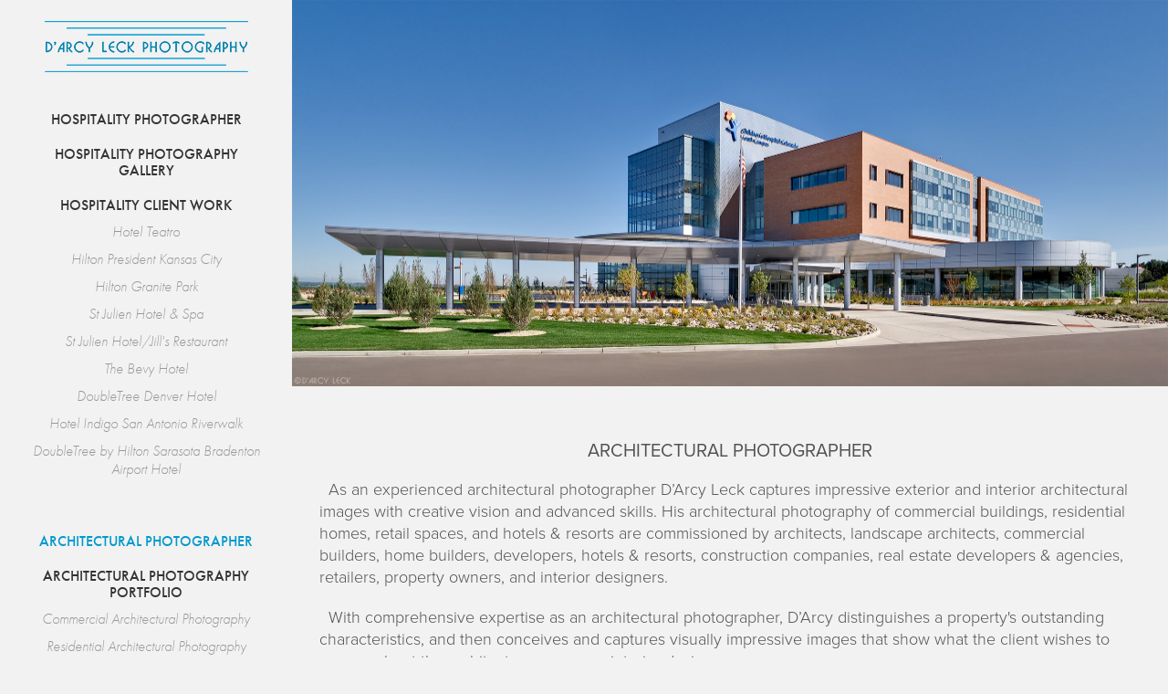

--- FILE ---
content_type: text/html; charset=utf-8
request_url: https://darcyleck.com/architectural-photographer
body_size: 7303
content:
<!DOCTYPE HTML>
<html lang="en-US">
<head>
  <meta charset="UTF-8" />
  <meta name="viewport" content="width=device-width, initial-scale=1" />
      <meta name="keywords"  content="Photographer,architectural photographer,architectural photography,architecture photographer,interior design photographer,landscape architecture photographer,landscape architecture photography,DArcy Leck,Colorado" />
      <meta name="description"  content="Architectural photography by architectural photographer D'Arcy Leck - an experienced and skilled professional architectural photographer who captures impressive images of commercial and residential exteriors and interiors, along with landscape architecture photography and interior design photography." />
      <meta name="twitter:card"  content="summary_large_image" />
      <meta name="twitter:site"  content="@AdobePortfolio" />
      <meta  property="og:title" content="Hospitality Photographer | Architectural Photographer | D'Arcy Leck - Architectural Photographer" />
      <meta  property="og:description" content="Architectural photography by architectural photographer D'Arcy Leck - an experienced and skilled professional architectural photographer who captures impressive images of commercial and residential exteriors and interiors, along with landscape architecture photography and interior design photography." />
      <meta  property="og:image" content="https://cdn.myportfolio.com/fa58d78031232d04652c6b2c582874b3/a314c7f0-a2a0-4d5d-82a0-b567391d10cd_rw_600.jpg?h=dd7e6ae2969c32b2beef9b7435363efe" />
      <meta name="msvalidate.01" content="D69833B205E26A58F2FA9F34F3A5EB57">
      <meta name="google-site-verification" content="sgtQQZLbbk1oPXJOXNDMKbv4j7TvCOZTlASNybyEsc0">
        <link rel="icon" href="https://cdn.myportfolio.com/fa58d78031232d04652c6b2c582874b3/7b52a0d1-ae15-47bf-8d26-82bc9eecd47c_carw_1x1x32.png?h=d3b1cef2a894004c8a9a2c7df40248d0" />
        <link rel="apple-touch-icon" href="https://cdn.myportfolio.com/fa58d78031232d04652c6b2c582874b3/bec871e5-27bc-4829-b7a7-69a084533332_carw_1x1x180.jpg?h=cc5176475b1ddcd0d331225121bff174" />
      <link rel="stylesheet" href="/dist/css/main.css" type="text/css" />
      <link rel="stylesheet" href="https://cdn.myportfolio.com/fa58d78031232d04652c6b2c582874b3/28c556d4020c47418355ca0e48452f481738772470.css?h=0585a8f564093ff705d8c7d9a028cfc3" type="text/css" />
    <link rel="canonical" href="https://darcyleck.com/architectural-photographer" />
      <title>Hospitality Photographer | Architectural Photographer | D'Arcy Leck - Architectural Photographer</title>
    <script type="text/javascript" src="//use.typekit.net/ik/[base64].js?cb=35f77bfb8b50944859ea3d3804e7194e7a3173fb" async onload="
    try {
      window.Typekit.load();
    } catch (e) {
      console.warn('Typekit not loaded.');
    }
    "></script>
</head>
  <body class="transition-enabled">  <div class='page-background-video page-background-video-with-panel'>
  </div>
  <div class="js-responsive-nav">
    <div class="responsive-nav has-social">
      <div class="close-responsive-click-area js-close-responsive-nav">
        <div class="close-responsive-button"></div>
      </div>
          <nav data-hover-hint="nav">
      <div class="page-title">
        <a href="/hospitality-photographer" >Hospitality Photographer</a>
      </div>
      <div class="page-title">
        <a href="/hospitality-photography-portfolio-gallery" >Hospitality Photography Gallery</a>
      </div>
              <ul class="group">
                  <li class="gallery-title"><a href="/hospitality-photography-client-work" >Hospitality Client Work</a></li>
            <li class="project-title"><a href="/hotel-teatro-hotel-photography" >Hotel Teatro</a></li>
            <li class="project-title"><a href="/hilton-president-kansas-city-hotel" >Hilton President Kansas City</a></li>
            <li class="project-title"><a href="/hilton-granite-park-hotel" >Hilton Granite Park</a></li>
            <li class="project-title"><a href="/st-julien-hotel-spa-hotel-photography" >St Julien Hotel &amp; Spa</a></li>
            <li class="project-title"><a href="/st-julien-hotel-jills-restaurant-food-beverage-photography" >St Julien Hotel/Jill's Restaurant</a></li>
            <li class="project-title"><a href="/the-bevy" >The Bevy Hotel</a></li>
            <li class="project-title"><a href="/doubletree-denver-hotel" >DoubleTree Denver Hotel</a></li>
            <li class="project-title"><a href="/hotel-indigo-san-antonio-riverwalk" >Hotel Indigo San Antonio Riverwalk</a></li>
            <li class="project-title"><a href="/doubletree-by-hilton-sarasota-bradenton-airport-hotel" >DoubleTree by Hilton Sarasota Bradenton Airport Hotel</a></li>
              </ul>
      <div class="page-title">
        <a href="/architectural-photographer" class="active">Architectural Photographer</a>
      </div>
              <ul class="group">
                  <li class="gallery-title"><a href="/architectural-photography-portfolio-gallery" >Architectural Photography Portfolio</a></li>
            <li class="project-title"><a href="/architectural-photography-commercial-buildings" >Commercial Architectural Photography</a></li>
            <li class="project-title"><a href="/architectural-photography-residential-properties" >Residential Architectural Photography</a></li>
            <li class="project-title"><a href="/interior-design-photography" >Interior Design Photography</a></li>
            <li class="project-title"><a href="/landscape-architecture-photography" >Landscape Architecture Photography</a></li>
              </ul>
              <ul class="group">
                  <li class="gallery-title"><a href="/architectural-photography-client-work" >Architectural Client Work</a></li>
            <li class="project-title"><a href="/denver-duplex-architectural-photography" >Denver Duplex</a></li>
            <li class="project-title"><a href="/silverthorne-mountain-house" >Silverthorne Mountain House</a></li>
            <li class="project-title"><a href="/luxury-townhouse-remodel-interior-architectural-photography" >Luxury Townhouse Remodel</a></li>
            <li class="project-title"><a href="/general-shale-brick-house" >General Shale Home of The Year</a></li>
            <li class="project-title"><a href="/southwest-adobe-home-architectural-photography" >Southwest Adobe Home</a></li>
            <li class="project-title"><a href="/castle-pines-home-interior-design-photography" >Castle Pines Home</a></li>
            <li class="project-title"><a href="/luxury-kitchen-photography" >Luxury Kitchen Photography</a></li>
            <li class="project-title"><a href="/westin-lobby-interior-design-photography" >Westin Lobby</a></li>
            <li class="project-title"><a href="/glass-block-pool-house-architecture-photography" >Glass Block Pool House</a></li>
            <li class="project-title"><a href="/lakewood-mausoleum-gardens-landscape-architecture-photography" >Lakewood Mausoleum Gardens</a></li>
            <li class="project-title"><a href="/san-jose-plaza-landscape-architecture-photography" >San Jose Plaza</a></li>
              </ul>
      <div class="page-title">
        <a href="/contact-darcy-leck" >Contact</a>
      </div>
      <div class="page-title">
        <a href="/about-clients" >About - Clients</a>
      </div>
              <div class="social pf-nav-social" data-hover-hint="navSocialIcons">
                <ul>
                        <li>
                          <a href="https://www.behance.net/DArcyLeckPhotography" target="_blank">
                            <svg id="Layer_1" data-name="Layer 1" xmlns="http://www.w3.org/2000/svg" viewBox="0 0 30 24" class="icon"><path id="path-1" d="M18.83,14.38a2.78,2.78,0,0,0,.65,1.9,2.31,2.31,0,0,0,1.7.59,2.31,2.31,0,0,0,1.38-.41,1.79,1.79,0,0,0,.71-0.87h2.31a4.48,4.48,0,0,1-1.71,2.53,5,5,0,0,1-2.78.76,5.53,5.53,0,0,1-2-.37,4.34,4.34,0,0,1-1.55-1,4.77,4.77,0,0,1-1-1.63,6.29,6.29,0,0,1,0-4.13,4.83,4.83,0,0,1,1-1.64A4.64,4.64,0,0,1,19.09,9a4.86,4.86,0,0,1,2-.4A4.5,4.5,0,0,1,23.21,9a4.36,4.36,0,0,1,1.5,1.3,5.39,5.39,0,0,1,.84,1.86,7,7,0,0,1,.18,2.18h-6.9Zm3.67-3.24A1.94,1.94,0,0,0,21,10.6a2.26,2.26,0,0,0-1,.22,2,2,0,0,0-.66.54,1.94,1.94,0,0,0-.35.69,3.47,3.47,0,0,0-.12.65h4.29A2.75,2.75,0,0,0,22.5,11.14ZM18.29,6h5.36V7.35H18.29V6ZM13.89,17.7a4.4,4.4,0,0,1-1.51.7,6.44,6.44,0,0,1-1.73.22H4.24V5.12h6.24a7.7,7.7,0,0,1,1.73.17,3.67,3.67,0,0,1,1.33.56,2.6,2.6,0,0,1,.86,1,3.74,3.74,0,0,1,.3,1.58,3,3,0,0,1-.46,1.7,3.33,3.33,0,0,1-1.35,1.12,3.19,3.19,0,0,1,1.82,1.26,3.79,3.79,0,0,1,.59,2.17,3.79,3.79,0,0,1-.39,1.77A3.24,3.24,0,0,1,13.89,17.7ZM11.72,8.19a1.25,1.25,0,0,0-.45-0.47,1.88,1.88,0,0,0-.64-0.24,5.5,5.5,0,0,0-.76-0.05H7.16v3.16h3a2,2,0,0,0,1.28-.38A1.43,1.43,0,0,0,11.89,9,1.73,1.73,0,0,0,11.72,8.19ZM11.84,13a2.39,2.39,0,0,0-1.52-.45H7.16v3.73h3.11a3.61,3.61,0,0,0,.82-0.09A2,2,0,0,0,11.77,16a1.39,1.39,0,0,0,.47-0.54,1.85,1.85,0,0,0,.17-0.88A1.77,1.77,0,0,0,11.84,13Z"/></svg>
                          </a>
                        </li>
                        <li>
                          <a href="https://www.linkedin.com/in/darcyleckphotographer/" target="_blank">
                            <svg version="1.1" id="Layer_1" xmlns="http://www.w3.org/2000/svg" xmlns:xlink="http://www.w3.org/1999/xlink" viewBox="0 0 30 24" style="enable-background:new 0 0 30 24;" xml:space="preserve" class="icon">
                            <path id="path-1_24_" d="M19.6,19v-5.8c0-1.4-0.5-2.4-1.7-2.4c-1,0-1.5,0.7-1.8,1.3C16,12.3,16,12.6,16,13v6h-3.4
                              c0,0,0.1-9.8,0-10.8H16v1.5c0,0,0,0,0,0h0v0C16.4,9,17.2,7.9,19,7.9c2.3,0,4,1.5,4,4.9V19H19.6z M8.9,6.7L8.9,6.7
                              C7.7,6.7,7,5.9,7,4.9C7,3.8,7.8,3,8.9,3s1.9,0.8,1.9,1.9C10.9,5.9,10.1,6.7,8.9,6.7z M10.6,19H7.2V8.2h3.4V19z"/>
                            </svg>
                          </a>
                        </li>
                </ul>
              </div>
          </nav>
    </div>
  </div>
  <div class="site-wrap cfix">
    <div class="site-container">
      <div class="site-content e2e-site-content">
        <div class="sidebar-content">
          <header class="site-header">
              <div class="logo-wrap" data-hover-hint="logo">
                    <div class="logo e2e-site-logo-text logo-image has-rollover ">
    <a href="/darcy-leck-photography" class="image-normal image-link">
      <img src="https://cdn.myportfolio.com/fa58d78031232d04652c6b2c582874b3/bf6ae052-645e-40dc-afaa-f9e506a24909_rwc_0x0x227x62x4096.png?h=ae86182100aa2191214baf5eaf63c7c2" alt="DArcy Leck">
    </a>
    <a href="/darcy-leck-photography" class="image-rollover image-link">
      <img src="https://cdn.myportfolio.com/fa58d78031232d04652c6b2c582874b3/3a794da0-25ea-4780-90cf-5702ca641050_rwc_0x0x227x62x4096.png?h=955c25e6d6111fcf47b9bc50d0acfba0" alt="DArcy Leck">
    </a>
</div>
              </div>
  <div class="hamburger-click-area js-hamburger">
    <div class="hamburger">
      <i></i>
      <i></i>
      <i></i>
    </div>
  </div>
          </header>
              <nav data-hover-hint="nav">
      <div class="page-title">
        <a href="/hospitality-photographer" >Hospitality Photographer</a>
      </div>
      <div class="page-title">
        <a href="/hospitality-photography-portfolio-gallery" >Hospitality Photography Gallery</a>
      </div>
              <ul class="group">
                  <li class="gallery-title"><a href="/hospitality-photography-client-work" >Hospitality Client Work</a></li>
            <li class="project-title"><a href="/hotel-teatro-hotel-photography" >Hotel Teatro</a></li>
            <li class="project-title"><a href="/hilton-president-kansas-city-hotel" >Hilton President Kansas City</a></li>
            <li class="project-title"><a href="/hilton-granite-park-hotel" >Hilton Granite Park</a></li>
            <li class="project-title"><a href="/st-julien-hotel-spa-hotel-photography" >St Julien Hotel &amp; Spa</a></li>
            <li class="project-title"><a href="/st-julien-hotel-jills-restaurant-food-beverage-photography" >St Julien Hotel/Jill's Restaurant</a></li>
            <li class="project-title"><a href="/the-bevy" >The Bevy Hotel</a></li>
            <li class="project-title"><a href="/doubletree-denver-hotel" >DoubleTree Denver Hotel</a></li>
            <li class="project-title"><a href="/hotel-indigo-san-antonio-riverwalk" >Hotel Indigo San Antonio Riverwalk</a></li>
            <li class="project-title"><a href="/doubletree-by-hilton-sarasota-bradenton-airport-hotel" >DoubleTree by Hilton Sarasota Bradenton Airport Hotel</a></li>
              </ul>
      <div class="page-title">
        <a href="/architectural-photographer" class="active">Architectural Photographer</a>
      </div>
              <ul class="group">
                  <li class="gallery-title"><a href="/architectural-photography-portfolio-gallery" >Architectural Photography Portfolio</a></li>
            <li class="project-title"><a href="/architectural-photography-commercial-buildings" >Commercial Architectural Photography</a></li>
            <li class="project-title"><a href="/architectural-photography-residential-properties" >Residential Architectural Photography</a></li>
            <li class="project-title"><a href="/interior-design-photography" >Interior Design Photography</a></li>
            <li class="project-title"><a href="/landscape-architecture-photography" >Landscape Architecture Photography</a></li>
              </ul>
              <ul class="group">
                  <li class="gallery-title"><a href="/architectural-photography-client-work" >Architectural Client Work</a></li>
            <li class="project-title"><a href="/denver-duplex-architectural-photography" >Denver Duplex</a></li>
            <li class="project-title"><a href="/silverthorne-mountain-house" >Silverthorne Mountain House</a></li>
            <li class="project-title"><a href="/luxury-townhouse-remodel-interior-architectural-photography" >Luxury Townhouse Remodel</a></li>
            <li class="project-title"><a href="/general-shale-brick-house" >General Shale Home of The Year</a></li>
            <li class="project-title"><a href="/southwest-adobe-home-architectural-photography" >Southwest Adobe Home</a></li>
            <li class="project-title"><a href="/castle-pines-home-interior-design-photography" >Castle Pines Home</a></li>
            <li class="project-title"><a href="/luxury-kitchen-photography" >Luxury Kitchen Photography</a></li>
            <li class="project-title"><a href="/westin-lobby-interior-design-photography" >Westin Lobby</a></li>
            <li class="project-title"><a href="/glass-block-pool-house-architecture-photography" >Glass Block Pool House</a></li>
            <li class="project-title"><a href="/lakewood-mausoleum-gardens-landscape-architecture-photography" >Lakewood Mausoleum Gardens</a></li>
            <li class="project-title"><a href="/san-jose-plaza-landscape-architecture-photography" >San Jose Plaza</a></li>
              </ul>
      <div class="page-title">
        <a href="/contact-darcy-leck" >Contact</a>
      </div>
      <div class="page-title">
        <a href="/about-clients" >About - Clients</a>
      </div>
                  <div class="social pf-nav-social" data-hover-hint="navSocialIcons">
                    <ul>
                            <li>
                              <a href="https://www.behance.net/DArcyLeckPhotography" target="_blank">
                                <svg id="Layer_1" data-name="Layer 1" xmlns="http://www.w3.org/2000/svg" viewBox="0 0 30 24" class="icon"><path id="path-1" d="M18.83,14.38a2.78,2.78,0,0,0,.65,1.9,2.31,2.31,0,0,0,1.7.59,2.31,2.31,0,0,0,1.38-.41,1.79,1.79,0,0,0,.71-0.87h2.31a4.48,4.48,0,0,1-1.71,2.53,5,5,0,0,1-2.78.76,5.53,5.53,0,0,1-2-.37,4.34,4.34,0,0,1-1.55-1,4.77,4.77,0,0,1-1-1.63,6.29,6.29,0,0,1,0-4.13,4.83,4.83,0,0,1,1-1.64A4.64,4.64,0,0,1,19.09,9a4.86,4.86,0,0,1,2-.4A4.5,4.5,0,0,1,23.21,9a4.36,4.36,0,0,1,1.5,1.3,5.39,5.39,0,0,1,.84,1.86,7,7,0,0,1,.18,2.18h-6.9Zm3.67-3.24A1.94,1.94,0,0,0,21,10.6a2.26,2.26,0,0,0-1,.22,2,2,0,0,0-.66.54,1.94,1.94,0,0,0-.35.69,3.47,3.47,0,0,0-.12.65h4.29A2.75,2.75,0,0,0,22.5,11.14ZM18.29,6h5.36V7.35H18.29V6ZM13.89,17.7a4.4,4.4,0,0,1-1.51.7,6.44,6.44,0,0,1-1.73.22H4.24V5.12h6.24a7.7,7.7,0,0,1,1.73.17,3.67,3.67,0,0,1,1.33.56,2.6,2.6,0,0,1,.86,1,3.74,3.74,0,0,1,.3,1.58,3,3,0,0,1-.46,1.7,3.33,3.33,0,0,1-1.35,1.12,3.19,3.19,0,0,1,1.82,1.26,3.79,3.79,0,0,1,.59,2.17,3.79,3.79,0,0,1-.39,1.77A3.24,3.24,0,0,1,13.89,17.7ZM11.72,8.19a1.25,1.25,0,0,0-.45-0.47,1.88,1.88,0,0,0-.64-0.24,5.5,5.5,0,0,0-.76-0.05H7.16v3.16h3a2,2,0,0,0,1.28-.38A1.43,1.43,0,0,0,11.89,9,1.73,1.73,0,0,0,11.72,8.19ZM11.84,13a2.39,2.39,0,0,0-1.52-.45H7.16v3.73h3.11a3.61,3.61,0,0,0,.82-0.09A2,2,0,0,0,11.77,16a1.39,1.39,0,0,0,.47-0.54,1.85,1.85,0,0,0,.17-0.88A1.77,1.77,0,0,0,11.84,13Z"/></svg>
                              </a>
                            </li>
                            <li>
                              <a href="https://www.linkedin.com/in/darcyleckphotographer/" target="_blank">
                                <svg version="1.1" id="Layer_1" xmlns="http://www.w3.org/2000/svg" xmlns:xlink="http://www.w3.org/1999/xlink" viewBox="0 0 30 24" style="enable-background:new 0 0 30 24;" xml:space="preserve" class="icon">
                                <path id="path-1_24_" d="M19.6,19v-5.8c0-1.4-0.5-2.4-1.7-2.4c-1,0-1.5,0.7-1.8,1.3C16,12.3,16,12.6,16,13v6h-3.4
                                  c0,0,0.1-9.8,0-10.8H16v1.5c0,0,0,0,0,0h0v0C16.4,9,17.2,7.9,19,7.9c2.3,0,4,1.5,4,4.9V19H19.6z M8.9,6.7L8.9,6.7
                                  C7.7,6.7,7,5.9,7,4.9C7,3.8,7.8,3,8.9,3s1.9,0.8,1.9,1.9C10.9,5.9,10.1,6.7,8.9,6.7z M10.6,19H7.2V8.2h3.4V19z"/>
                                </svg>
                              </a>
                            </li>
                    </ul>
                  </div>
              </nav>
        </div>
        <main>
  <div class="page-container js-site-wrap" data-context="page.page.container" data-hover-hint="pageContainer">
    <section class="page standard-modules">
        <header class="page-header content" data-context="pages" data-identity="id:p5cbe344c8a71bd08bd5d0efcefadf474cb387614113c91cd854de" data-hover-hint="pageHeader" data-hover-hint-id="p5cbe344c8a71bd08bd5d0efcefadf474cb387614113c91cd854de">
        </header>
      <div class="page-content js-page-content" data-context="pages" data-identity="id:p5cbe344c8a71bd08bd5d0efcefadf474cb387614113c91cd854de">
        <div id="project-canvas" class="js-project-modules modules content">
          <div id="project-modules">
              
              <div class="project-module module image project-module-image js-js-project-module"  style="padding-top: px;
padding-bottom: px;
">

  

  
     <div class="js-lightbox" data-src="https://cdn.myportfolio.com/fa58d78031232d04652c6b2c582874b3/a314c7f0-a2a0-4d5d-82a0-b567391d10cd.jpg?h=4ebd2896dc43ea156e79349b5c9c87f5">
           <img
             class="js-lazy e2e-site-project-module-image"
             src="[data-uri]"
             data-src="https://cdn.myportfolio.com/fa58d78031232d04652c6b2c582874b3/a314c7f0-a2a0-4d5d-82a0-b567391d10cd_rw_1920.jpg?h=52c1b3a1d6d472112eb7d5803df506ed"
             data-srcset="https://cdn.myportfolio.com/fa58d78031232d04652c6b2c582874b3/a314c7f0-a2a0-4d5d-82a0-b567391d10cd_rw_600.jpg?h=dd7e6ae2969c32b2beef9b7435363efe 600w,https://cdn.myportfolio.com/fa58d78031232d04652c6b2c582874b3/a314c7f0-a2a0-4d5d-82a0-b567391d10cd_rw_1200.jpg?h=c8a6d4276e60525f061731faa2c7acd3 1200w,https://cdn.myportfolio.com/fa58d78031232d04652c6b2c582874b3/a314c7f0-a2a0-4d5d-82a0-b567391d10cd_rw_1920.jpg?h=52c1b3a1d6d472112eb7d5803df506ed 1920w,"
             data-sizes="(max-width: 1920px) 100vw, 1920px"
             width="1920"
             height="0"
             style="padding-bottom: 44%; background: rgba(0, 0, 0, 0.03)"
              alt="Architectural photographer D'Arcy Leck photographs the exterior of the Children's Hospital South Campus building"
           >
     </div>
  

</div>

              
              
              
              
              
              
              
              
              
              
              
              
              
              <div class="project-module module text project-module-text align- js-project-module e2e-site-project-module-text" style="padding-top: 0px;
padding-bottom: 10px;
  width: 100%;
  max-width: 800px;
  float: center;
  clear: both;
">
  <div class="rich-text js-text-editable module-text"><div class="sub-title"><span style="font-family:vcsm; font-weight:400;"><span style="font-size:20px;" class="texteditor-inline-fontsize"><span style="color:#515151;" class="texteditor-inline-color">architectural Photographer</span></span></span></div></div>
</div>

              
              
              
              
              
              
              
              
              
              <div class="project-module module text project-module-text align- js-project-module e2e-site-project-module-text" style="padding-top: 0px;
padding-bottom: 30px;
  width: 100%;
  max-width: 900px;
  float: center;
  clear: both;
">
  <div class="rich-text js-text-editable module-text"><div style="text-align:left;"><span style="font-family:vcsm; font-weight:300;">  As an experienced architectural photographer D’Arcy Leck captures impressive exterior and interior architectural images with creative vision and advanced skills. His architectural photography of commercial buildings, residential homes, retail spaces, and hotels &amp; resorts are commissioned by architects, landscape architects, commercial builders, home builders, developers, hotels &amp; resorts, construction companies, real estate developers &amp; agencies, retailers, property owners, and interior designers.</span></div><div style="text-align:left;"><span style="font-family:vcsm; font-weight:300;">  With comprehensive expertise as an architectural photographer, D’Arcy distinguishes a property's outstanding characteristics, and then conceives and captures visually impressive images that show what the client wishes to convey about the architecture, space, or interior design.</span></div><div style="text-align:left;">  D’Arcy captures images with high end digital cameras that produce beautiful clarity and color in architectural photography imagery. Advanced lighting gear is utilized in a way that blends with available light in a natural way to illuminate the design and style of a structure or space. He is capable of making any space look appealing and has the ability to determine the best time of day to photograph to ensure images are captured in the finest light. In addition, he is an expert in post-production retouching and image optimization using sophisticated techniques to render beautiful final images with accurate color, dynamic contrast, and brilliant clarity.</div></div>
</div>

              
              
              
              
              
              <div class="project-module module image project-module-image js-js-project-module"  style="padding-top: px;
padding-bottom: px;
">

  

  
     <div class="js-lightbox" data-src="https://cdn.myportfolio.com/fa58d78031232d04652c6b2c582874b3/9414edd7-d5f7-48cb-9e73-491710cedd59.jpg?h=059774300386c869d8e00e106c2e72c3">
           <img
             class="js-lazy e2e-site-project-module-image"
             src="[data-uri]"
             data-src="https://cdn.myportfolio.com/fa58d78031232d04652c6b2c582874b3/9414edd7-d5f7-48cb-9e73-491710cedd59_rw_1920.jpg?h=5efbcbeab3b1b3e8960b35487f086bb2"
             data-srcset="https://cdn.myportfolio.com/fa58d78031232d04652c6b2c582874b3/9414edd7-d5f7-48cb-9e73-491710cedd59_rw_600.jpg?h=fb0ba0b13db588bcc16ec2a89109d4aa 600w,https://cdn.myportfolio.com/fa58d78031232d04652c6b2c582874b3/9414edd7-d5f7-48cb-9e73-491710cedd59_rw_1200.jpg?h=a34f3580dcba2853d6fbb9592e2e5a70 1200w,https://cdn.myportfolio.com/fa58d78031232d04652c6b2c582874b3/9414edd7-d5f7-48cb-9e73-491710cedd59_rw_1920.jpg?h=5efbcbeab3b1b3e8960b35487f086bb2 1920w,"
             data-sizes="(max-width: 1920px) 100vw, 1920px"
             width="1920"
             height="0"
             style="padding-bottom: 66.67%; background: rgba(0, 0, 0, 0.03)"
             
           >
     </div>
  

</div>

              
              
              
              
              
              
              
              
              
              
              
              
              
              <div class="project-module module text project-module-text align- js-project-module e2e-site-project-module-text" style="padding-top: 0px;
padding-bottom: 0px;
  width: 100%;
  max-width: 900px;
  float: center;
  clear: both;
">
  <div class="rich-text js-text-editable module-text"><div style="text-align:left;"><div style="line-height:22px;"><div class="sub-title"><div style="line-height:20px;" class="texteditor-inline-lineheight"><span style="text-transform:uppercase;"><span style="font-size:20px;" class="texteditor-inline-fontsize"><span style="font-family:vcsm; font-weight:400;">Architectural Photography process</span></span></span></div><div style="text-align:left;" class="main-text">  Close attention is paid to all the details in the execution of a photography project and when capturing an image. From the beginning of a project to final image delivery D’Arcy Leck strives to exceed the client’s expectations in service and results. In executing an architectural photography project every effort is made to ensure it runs smoothly and on time from beginning to end, while trying to make it a pleasurable experience for all.</div></div></div></div></div>
</div>

              
              
              
              
              
              <div class="project-module module image project-module-image js-js-project-module"  style="padding-top: px;
padding-bottom: px;
">

  

  
     <div class="js-lightbox" data-src="https://cdn.myportfolio.com/fa58d78031232d04652c6b2c582874b3/974b1232-f65b-4684-adc7-990d1074a6e4.jpg?h=c70abbc0aaa4dcd3a4e3a86f64268849">
           <img
             class="js-lazy e2e-site-project-module-image"
             src="[data-uri]"
             data-src="https://cdn.myportfolio.com/fa58d78031232d04652c6b2c582874b3/974b1232-f65b-4684-adc7-990d1074a6e4_rw_1920.jpg?h=d372b510271ab130d332e0f8a049ba6f"
             data-srcset="https://cdn.myportfolio.com/fa58d78031232d04652c6b2c582874b3/974b1232-f65b-4684-adc7-990d1074a6e4_rw_600.jpg?h=667795bbecff1da59027da39c3d96d36 600w,https://cdn.myportfolio.com/fa58d78031232d04652c6b2c582874b3/974b1232-f65b-4684-adc7-990d1074a6e4_rw_1200.jpg?h=8551b929deb2afb8c79dd9e5c39a4836 1200w,https://cdn.myportfolio.com/fa58d78031232d04652c6b2c582874b3/974b1232-f65b-4684-adc7-990d1074a6e4_rw_1920.jpg?h=d372b510271ab130d332e0f8a049ba6f 1920w,"
             data-sizes="(max-width: 1920px) 100vw, 1920px"
             width="1920"
             height="0"
             style="padding-bottom: 66.67%; background: rgba(0, 0, 0, 0.03)"
              alt="architectural interior photographer D'Arcy Leck photographs the kitchen of a luxury home"
           >
     </div>
  

</div>

              
              
              
              
              
              
              
              
              
              
              
              
              
              <div class="project-module module text project-module-text align- js-project-module e2e-site-project-module-text" style="padding-top: 10px;
padding-bottom: 40px;
  width: 100%;
  max-width: 900px;
  float: center;
  clear: both;
">
  <div class="rich-text js-text-editable module-text"><div class="sub-title"><div style="line-height:20px;" class="texteditor-inline-lineheight"><span style="text-transform:uppercase;"><span style="font-size:20px;" class="texteditor-inline-fontsize"><span style="font-family:vcsm; font-weight:400;">Architectural Photography Pricing</span></span></span></div><div style="text-align:left;" class="main-text">  The photography services for a project - pre-production, principal photography, and post-production - are provided at prices that are affordable and represent a good value. Pricing models can accommodate most fair and reasonable budgets for projects large or small. Pricing can be affected by several factors including the number of shots, type of spaces and locations, length and complexity of the photo shoot, and the degree of post-production work. An estimate for your project can be provided at no charge, so please don’t hesitate to call or email for one.</div></div></div>
</div>

              
              
              
              
              
              <div class="project-module module image project-module-image js-js-project-module"  style="padding-top: px;
padding-bottom: px;
">

  

  
     <div class="js-lightbox" data-src="https://cdn.myportfolio.com/fa58d78031232d04652c6b2c582874b3/62c6312c-05e6-410c-875e-8bf52ce483d7.jpg?h=58cee7e79c638f5b7676ff5d0535beeb">
           <img
             class="js-lazy e2e-site-project-module-image"
             src="[data-uri]"
             data-src="https://cdn.myportfolio.com/fa58d78031232d04652c6b2c582874b3/62c6312c-05e6-410c-875e-8bf52ce483d7_rw_1920.jpg?h=82b1013ba1b79f0181f4656855cb61dd"
             data-srcset="https://cdn.myportfolio.com/fa58d78031232d04652c6b2c582874b3/62c6312c-05e6-410c-875e-8bf52ce483d7_rw_600.jpg?h=4c9dfb8943bb2004aaca1f7c763837bf 600w,https://cdn.myportfolio.com/fa58d78031232d04652c6b2c582874b3/62c6312c-05e6-410c-875e-8bf52ce483d7_rw_1200.jpg?h=707bd0966f756af55a2974c7ca2393e8 1200w,https://cdn.myportfolio.com/fa58d78031232d04652c6b2c582874b3/62c6312c-05e6-410c-875e-8bf52ce483d7_rw_1920.jpg?h=82b1013ba1b79f0181f4656855cb61dd 1600w,"
             data-sizes="(max-width: 1600px) 100vw, 1600px"
             width="1600"
             height="0"
             style="padding-bottom: 66.67%; background: rgba(0, 0, 0, 0.03)"
              alt="Landscape architecture photographer D'Arcy Leck captures the San Jose Plaza"
           >
     </div>
  

</div>

              
              
              
              
              
              
              
              
              
              
              
              
              
              <div class="project-module module text project-module-text align- js-project-module e2e-site-project-module-text" style="padding-top: 10px;
padding-bottom: 0px;
  width: 100%;
  max-width: 900px;
  float: center;
  clear: both;
">
  <div class="rich-text js-text-editable module-text"><div style="text-align:left;"><div><div class="sub-title"><div style="line-height:20px;" class="texteditor-inline-lineheight"><span style="font-size:20px;" class="texteditor-inline-fontsize"><span style="text-transform:uppercase;"><span style="font-family:vcsm; font-weight:400;">Landscape Architecture Photography</span></span></span></div><div style="text-align:left;" class="main-text">  In addition, D’Arcy has a talent for landscape architecture photography and always looks for opportunities to incorporate the landscape architecture design into exterior architectural images. Capturing the design and landscaping around properties is a challenge that is met with skill and vision. To see more on his landscape architecture photography, see the landscape architecture photography gallery page.</div></div></div></div></div>
</div>

              
              
              
              
          </div>
        </div>
      </div>
    </section>
        <section class="back-to-top" data-hover-hint="backToTop">
          <a href="#"><span class="arrow">&uarr;</span><span class="preserve-whitespace">Back to Top</span></a>
        </section>
        <a class="back-to-top-fixed js-back-to-top back-to-top-fixed-with-panel" data-hover-hint="backToTop" data-hover-hint-placement="top-start" href="#">
          <svg version="1.1" id="Layer_1" xmlns="http://www.w3.org/2000/svg" xmlns:xlink="http://www.w3.org/1999/xlink" x="0px" y="0px"
           viewBox="0 0 26 26" style="enable-background:new 0 0 26 26;" xml:space="preserve" class="icon icon-back-to-top">
          <g>
            <path d="M13.8,1.3L21.6,9c0.1,0.1,0.1,0.3,0.2,0.4c0.1,0.1,0.1,0.3,0.1,0.4s0,0.3-0.1,0.4c-0.1,0.1-0.1,0.3-0.3,0.4
              c-0.1,0.1-0.2,0.2-0.4,0.3c-0.2,0.1-0.3,0.1-0.4,0.1c-0.1,0-0.3,0-0.4-0.1c-0.2-0.1-0.3-0.2-0.4-0.3L14.2,5l0,19.1
              c0,0.2-0.1,0.3-0.1,0.5c0,0.1-0.1,0.3-0.3,0.4c-0.1,0.1-0.2,0.2-0.4,0.3c-0.1,0.1-0.3,0.1-0.5,0.1c-0.1,0-0.3,0-0.4-0.1
              c-0.1-0.1-0.3-0.1-0.4-0.3c-0.1-0.1-0.2-0.2-0.3-0.4c-0.1-0.1-0.1-0.3-0.1-0.5l0-19.1l-5.7,5.7C6,10.8,5.8,10.9,5.7,11
              c-0.1,0.1-0.3,0.1-0.4,0.1c-0.2,0-0.3,0-0.4-0.1c-0.1-0.1-0.3-0.2-0.4-0.3c-0.1-0.1-0.1-0.2-0.2-0.4C4.1,10.2,4,10.1,4.1,9.9
              c0-0.1,0-0.3,0.1-0.4c0-0.1,0.1-0.3,0.3-0.4l7.7-7.8c0.1,0,0.2-0.1,0.2-0.1c0,0,0.1-0.1,0.2-0.1c0.1,0,0.2,0,0.2-0.1
              c0.1,0,0.1,0,0.2,0c0,0,0.1,0,0.2,0c0.1,0,0.2,0,0.2,0.1c0.1,0,0.1,0.1,0.2,0.1C13.7,1.2,13.8,1.2,13.8,1.3z"/>
          </g>
          </svg>
        </a>
  </div>
              <footer class="site-footer" data-hover-hint="footer">
                <div class="footer-text">
                  © 2025 by D'Arcy Leck
                </div>
              </footer>
        </main>
      </div>
    </div>
  </div>
</body>
<script type="text/javascript">
  // fix for Safari's back/forward cache
  window.onpageshow = function(e) {
    if (e.persisted) { window.location.reload(); }
  };
</script>
  <script type="text/javascript">var __config__ = {"page_id":"p5cbe344c8a71bd08bd5d0efcefadf474cb387614113c91cd854de","theme":{"name":"jackie"},"pageTransition":true,"linkTransition":true,"disableDownload":true,"localizedValidationMessages":{"required":"This field is required","Email":"This field must be a valid email address"},"lightbox":{"enabled":true,"color":{"opacity":0.94,"hex":"#fff"}},"cookie_banner":{"enabled":false},"googleAnalytics":{"trackingCode":"G-XCS39NW8C9","anonymization":false}};</script>
  <script type="text/javascript" src="/site/translations?cb=35f77bfb8b50944859ea3d3804e7194e7a3173fb"></script>
  <script type="text/javascript" src="/dist/js/main.js?cb=35f77bfb8b50944859ea3d3804e7194e7a3173fb"></script>
</html>
